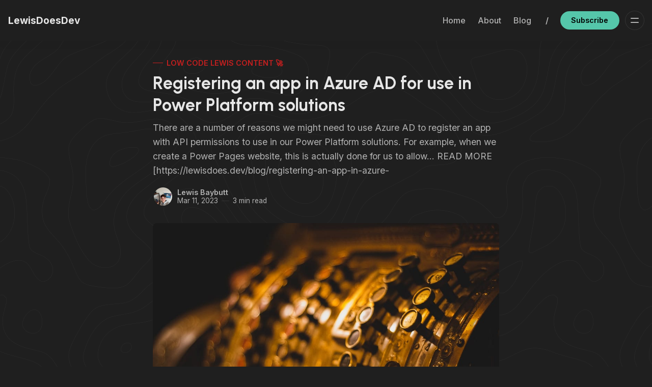

--- FILE ---
content_type: text/html; charset=utf-8
request_url: https://www.lewisdoes.dev/blog/registering-an-app-in-azure-ad-for-use-in-power-platform-solutions/
body_size: 10484
content:
<!DOCTYPE html>
<html lang="en">
  <head>
    <meta charset="utf-8">
    <meta http-equiv="X-UA-Compatible" content="IE=edge">

    <title>Registering an app in Azure AD for use in Power Platform solutions - Low Code Lewis</title>

    <meta name="HandheldFriendly" content="True" />
    <meta name="viewport" content="width=device-width, initial-scale=1.0" />
    
    <meta name="theme-color" content="#55c6aa">

    <link rel="preload" href="https://www.lewisdoes.dev/assets/dist/app.min.js?v=f7b5bcd0be" as="script">
    <link rel="preload" href="https://www.lewisdoes.dev/assets/dist/app.min.css?v=f7b5bcd0be" as="style">

        <link rel="preconnect" href="https://fonts.googleapis.com">
    <link rel="preconnect" href="https://fonts.gstatic.com" crossorigin>


    <link rel="preload stylesheet" href="https://fonts.googleapis.com/css2?family=Urbanist:wght@500;600;700;800;900&family=Inter:wght@400;500;600;700&display=swap" 
          as="style" onload="this.onload=null;this.rel='stylesheet'" crossorigin>
    <style>body { --font-body: 'Inter', sans-serif; --font-headings: 'Urbanist', sans-serif; }</style>





    <script async defer src="https://www.lewisdoes.dev/assets/dist/app.min.js?v=f7b5bcd0be"></script>

    <link rel="stylesheet" type="text/css" href="https://www.lewisdoes.dev/assets/dist/app.min.css?v=f7b5bcd0be" />

    <script>
  // Basic Config
  let themeSettings = {
    ghostVersion: 'v5.0',
    searchUrl: `https://www.lewisdoes.dev`,
    searchKey: ``,
    searchInContent: false,
    defaultColorScheme: `Dark`,
    enableImageLightbox: true,
    openLinksInNewTab: false
  }
</script>

<style>
  :root {
    --global-theme-notifications: none; /* flex/none */
    --global-hero-title-color: var(--color-primary);
    --global-button-gradient: var(--color-primary);
    --global-max-width: 1280px; /* site max width */
    --global-content-width: 680px; /* post-content-width */
    --global-wide-width: 960px; /* site max width */
    --global-radius: 8px; /* default radius */
    --global-radius-rounded: 30px; /* radius for rounded elements */
    --global-gallery-gap: 1em; /* Image gallery distance between images */
    --global-hyphens: none; /* none/auto */
    --global-header-height: 80px;
    --global-progress-bar: visible; /* visible/hidden */
    --global-content-preview-fading: 0%; /* 50%-100% for fading effect */
  }
</style>

<script>
  let preferredTheme = localStorage.getItem('PREFERRED_COLOR_SCHEME') || themeSettings.defaultColorScheme.toLowerCase();
  document.documentElement.setAttribute('data-color-scheme', preferredTheme);
  
  // Global values needed
  const themeGlobal = {
    currentPage: parseInt(''),
    nextPage: parseInt(''),
    nextPageLink: '',
    maxPages: parseInt(''), 
    lastPage: `` === `` ? true : false,
    postsPerPage: parseInt('6'),
    scrollPos: 0
  }

  // Calculate contrast for primary color (black/white);
  function getContrast(hexcolor) {
    // If a leading # is provided, remove it
    if (hexcolor.slice(0, 1) === '#') { hexcolor = hexcolor.slice(1); }
    // If a three-character hexcode, make six-character
    if (hexcolor.length === 3) { hexcolor = hexcolor.split('').map(function (hex) { return hex + hex;}).join(''); }
    // Convert to RGB value
    var r = parseInt(hexcolor.substr(0,2),16); var g = parseInt(hexcolor.substr(2,2),16); var b = parseInt(hexcolor.substr(4,2),16);
    // Get YIQ ratio
    var yiq = ((r * 299) + (g * 587) + (b * 114)) / 1000;
    // Check contrast
    return (yiq >= 128) ? '#000' : '#fff';
  };

  let style = document.createElement('style');
  style.innerHTML = `:root { --color-primary-contrast: ${getContrast("#55c6aa")} }`
  document.getElementsByTagName('head')[0].appendChild(style);
</script>

    
    
     

    <meta name="description" content="There are a number of reasons we might need to use Azure AD to register an app with API permissions to use in our Power Platform solutions. For example, when">
    <link rel="icon" href="https://www.lewisdoes.dev/content/images/size/w256h256/2024/01/L.png" type="image/png">
    <link rel="canonical" href="https://www.lewisdoes.dev/blog/registering-an-app-in-azure-ad-for-use-in-power-platform-solutions/">
    <meta name="referrer" content="no-referrer-when-downgrade">
    
    <meta property="og:site_name" content="LewisDoesDev">
    <meta property="og:type" content="article">
    <meta property="og:title" content="Registering an app in Azure AD for use in Power Platform solutions - Low Code Lewis">
    <meta property="og:description" content="There are a number of reasons we might need to use Azure AD to register an app with API permissions to use in our Power Platform solutions. For example, when">
    <meta property="og:url" content="https://www.lewisdoes.dev/blog/registering-an-app-in-azure-ad-for-use-in-power-platform-solutions/">
    <meta property="og:image" content="https://www.lewisdoes.dev/content/images/size/w1200/wp-content/uploads/2023/03/pexels-photo-13891132.jpg">
    <meta property="article:published_time" content="2023-03-11T19:19:38.000Z">
    <meta property="article:modified_time" content="2023-03-12T19:19:47.000Z">
    <meta property="article:tag" content="Low Code Lewis Content 🚀">
    
    <meta name="twitter:card" content="summary_large_image">
    <meta name="twitter:title" content="Registering an app in Azure AD for use in Power Platform solutions - Low Code Lewis">
    <meta name="twitter:description" content="There are a number of reasons we might need to use Azure AD to register an app with API permissions to use in our Power Platform solutions. For example, when">
    <meta name="twitter:url" content="https://www.lewisdoes.dev/blog/registering-an-app-in-azure-ad-for-use-in-power-platform-solutions/">
    <meta name="twitter:image" content="https://www.lewisdoes.dev/content/images/size/w1200/wp-content/uploads/2023/03/pexels-photo-13891132.jpg">
    <meta name="twitter:label1" content="Written by">
    <meta name="twitter:data1" content="Lewis Baybutt">
    <meta name="twitter:label2" content="Filed under">
    <meta name="twitter:data2" content="Low Code Lewis Content 🚀">
    <meta name="twitter:site" content="@lewisdoesdev">
    <meta property="og:image:width" content="1200">
    <meta property="og:image:height" content="800">
    
    <script type="application/ld+json">
{
    "@context": "https://schema.org",
    "@type": "Article",
    "publisher": {
        "@type": "Organization",
        "name": "LewisDoesDev",
        "url": "https://www.lewisdoes.dev/",
        "logo": {
            "@type": "ImageObject",
            "url": "https://www.lewisdoes.dev/content/images/size/w256h256/2024/01/L.png",
            "width": 60,
            "height": 60
        }
    },
    "author": {
        "@type": "Person",
        "name": "Lewis Baybutt",
        "image": {
            "@type": "ImageObject",
            "url": "https://www.lewisdoes.dev/content/images/2025/01/Image.jpg",
            "width": 768,
            "height": 1024
        },
        "url": "https://www.lewisdoes.dev/author/lewis/",
        "sameAs": []
    },
    "headline": "Registering an app in Azure AD for use in Power Platform solutions - Low Code Lewis",
    "url": "https://www.lewisdoes.dev/blog/registering-an-app-in-azure-ad-for-use-in-power-platform-solutions/",
    "datePublished": "2023-03-11T19:19:38.000Z",
    "dateModified": "2023-03-12T19:19:47.000Z",
    "image": {
        "@type": "ImageObject",
        "url": "https://www.lewisdoes.dev/content/images/size/w1200/wp-content/uploads/2023/03/pexels-photo-13891132-1.jpg",
        "width": 1200,
        "height": 800
    },
    "keywords": "Low Code Lewis Content 🚀",
    "description": "There are a number of reasons we might need to use Azure AD to register an app with API permissions to use in our Power Platform solutions. For example, when we create a Power Pages website, this is actually done for us to allow…  READ MORE [https://lewisdoes.dev/blog/registering-an-app-in-azure-",
    "mainEntityOfPage": "https://www.lewisdoes.dev/blog/registering-an-app-in-azure-ad-for-use-in-power-platform-solutions/"
}
    </script>

    <meta name="generator" content="Ghost 6.16">
    <link rel="alternate" type="application/rss+xml" title="LewisDoesDev" href="https://www.lewisdoes.dev/rss/">
    <script defer src="https://cdn.jsdelivr.net/ghost/portal@~2.58/umd/portal.min.js" data-i18n="true" data-ghost="https://www.lewisdoes.dev/" data-key="f6842472636236174f58e1201d" data-api="https://lewisdoesdev.ghost.io/ghost/api/content/" data-locale="en" crossorigin="anonymous"></script><style id="gh-members-styles">.gh-post-upgrade-cta-content,
.gh-post-upgrade-cta {
    display: flex;
    flex-direction: column;
    align-items: center;
    font-family: -apple-system, BlinkMacSystemFont, 'Segoe UI', Roboto, Oxygen, Ubuntu, Cantarell, 'Open Sans', 'Helvetica Neue', sans-serif;
    text-align: center;
    width: 100%;
    color: #ffffff;
    font-size: 16px;
}

.gh-post-upgrade-cta-content {
    border-radius: 8px;
    padding: 40px 4vw;
}

.gh-post-upgrade-cta h2 {
    color: #ffffff;
    font-size: 28px;
    letter-spacing: -0.2px;
    margin: 0;
    padding: 0;
}

.gh-post-upgrade-cta p {
    margin: 20px 0 0;
    padding: 0;
}

.gh-post-upgrade-cta small {
    font-size: 16px;
    letter-spacing: -0.2px;
}

.gh-post-upgrade-cta a {
    color: #ffffff;
    cursor: pointer;
    font-weight: 500;
    box-shadow: none;
    text-decoration: underline;
}

.gh-post-upgrade-cta a:hover {
    color: #ffffff;
    opacity: 0.8;
    box-shadow: none;
    text-decoration: underline;
}

.gh-post-upgrade-cta a.gh-btn {
    display: block;
    background: #ffffff;
    text-decoration: none;
    margin: 28px 0 0;
    padding: 8px 18px;
    border-radius: 4px;
    font-size: 16px;
    font-weight: 600;
}

.gh-post-upgrade-cta a.gh-btn:hover {
    opacity: 0.92;
}</style><script async src="https://js.stripe.com/v3/"></script>
    <script defer src="https://cdn.jsdelivr.net/ghost/sodo-search@~1.8/umd/sodo-search.min.js" data-key="f6842472636236174f58e1201d" data-styles="https://cdn.jsdelivr.net/ghost/sodo-search@~1.8/umd/main.css" data-sodo-search="https://lewisdoesdev.ghost.io/" data-locale="en" crossorigin="anonymous"></script>
    
    <link href="https://www.lewisdoes.dev/webmentions/receive/" rel="webmention">
    <script defer src="/public/cards.min.js?v=f7b5bcd0be"></script>
    <link rel="stylesheet" type="text/css" href="/public/cards.min.css?v=f7b5bcd0be">
    <script defer src="/public/comment-counts.min.js?v=f7b5bcd0be" data-ghost-comments-counts-api="https://www.lewisdoes.dev/members/api/comments/counts/"></script>
    <script defer src="/public/member-attribution.min.js?v=f7b5bcd0be"></script>
    <script defer src="/public/ghost-stats.min.js?v=f7b5bcd0be" data-stringify-payload="false" data-datasource="analytics_events" data-storage="localStorage" data-host="https://www.lewisdoes.dev/.ghost/analytics/api/v1/page_hit"  tb_site_uuid="262be918-d347-44a7-95a7-2956f65be01e" tb_post_uuid="04a146f5-77e7-4314-adea-cdbf1ce39050" tb_post_type="post" tb_member_uuid="undefined" tb_member_status="undefined"></script><style>:root {--ghost-accent-color: #55c6aa;}</style>
    <!-- Google tag (gtag.js) -->
<script async src="https://www.googletagmanager.com/gtag/js?id=G-1X64HEQE9D"></script>
<script>
  window.dataLayer = window.dataLayer || [];
  function gtag(){dataLayer.push(arguments);}
  gtag('js', new Date());

  gtag('config', 'G-1X64HEQE9D');
</script>

<style>
@media (prefers-color-scheme: dark) {
    html[data-color-scheme=system] img:not(.header__logo) {
        filter: brightness(1) contrast(1);
    }
}
html[data-color-scheme=dark] img:not(.header__logo) {
    filter: brightness(1) contrast(1);
}
  
</style>
    <style>.sd-social-icon .sd-content ul li a.sd-button>span {
				margin-left: 0;
			}
		
                        .ays-pb-modal_2{
                            
                        }

                        .ays-pb-modal_2, .av_pop_modals_2 {
                            display:none;
                        }
                        .ays-pb-modal-check:checked ~ #ays-pb-screen-shade_2 {
                            opacity: 0.5;
                            pointer-events: auto;
                        }
                        
                        .ays_cmd_window {
                            background-color: rgba( 255,255,255,0.85 );
                        }
                        
                        .ays_cmd_window-cursor .ays_cmd_i-cursor-underscore {
                            background-color: black;
                        }
                        
                        .ays_cmd_window-cursor .ays_cmd_i-cursor-indicator {
                            background-color: transparent;
                        }

                        .ays-pb-modal_2 .ays_pb_description > *, 
                        .ays-pb-modal_2 .ays_pb_timer,
                        .ays-pb-modal_2 .ays_content_box p,
                        .ays-pb-modal_2 .ays-pb-dismiss-ad > button#ays_pb_dismiss_ad{
                            color: #000000;
                            font-family: Inherit;
                        }

                        .ays-pb-modal_2 .close-image-btn{
                            color: #000000 !important;
                        }    

                        .ays-pb-modal_2 .close-image-btn:hover,
                        .ays-pb-modal_2 .close-template-btn:hover{
                            color: #000000 !important;
                        }    

                        .ays-pb-modal_2 .ays_pb_material_close_circle_icon{
                            fill: #000000 !important;
                        }

                        .ays-pb-modal_2 .ays_pb_material_close_circle_icon:hover{
                            fill: #000000 !important;
                        }
                        
                        .ays-pb-modal_2 .ays_pb_material_close_icon{
                            fill: #000000 !important;
                        }
                        
                        .ays-pb-modal_2 .ays_pb_material_close_icon:hover{
                            fill: #000000 !important;
                        }
                        
                        #ays-pb-screen-shade_2 {
                            opacity: 0;
                            background: rgba(0,0,0,0.5);
                            position: absolute;
                            left: 0;
                            right: 0;
                            top: 0;
                            bottom: 0;
                            pointer-events: none;
                            transition: opacity 0.8s;
                            -webkit-backdrop-filter: blur(5px);
            backdrop-filter: blur(20px);
            opacity:unset !important;;
                        }

                        .ays-pb-modal_2.fadeIn{
                            animation-duration: 1s !important;
                        }
                        .ays-pb-modal_2.fadeOut {
                            animation-duration: 1s !important;
                        }

                        .ays-pb-disable-scroll-on-popup{
                             
                            
                        }
                        .ays_lil_window .ays_lil_main,
                        .ays_window.ays-pb-modal_2 .ays_pb_description,
                        .ays_win98_window.ays-pb-modal_2 .ays_pb_description,
                        .ays_cmd_window.ays-pb-modal_2 .ays_pb_description,
                        .ays_winxp_window.ays-pb-modal_2 .ays_pb_description,
                        .ays_ubuntu_window.ays-pb-modal_2 .ays_pb_description{
                            
                        }
                        
                        .ays-pb-modals .ays-pb-modal_2 .ays_pb_description + hr{
                            
                        }

                        .ays-pb-modals.av_pop_modals_2 .ays-pb-modal_2 .ays_lil_head, .ays-pb-modals.av_pop_modals_2 .ays-pb-modal_2 .ays_topBar, .ays-pb-modals.av_pop_modals_2 .ays-pb-modal_2 .ays_cmd_window-header, .ays-pb-modals.av_pop_modals_2 .ays-pb-modal_2 .ays_ubuntu_topbar, .ays-pb-modals.av_pop_modals_2 .ays-pb-modal_2 .ays_ubuntu_tools, .ays-pb-modal_2 .ays_winxp_title-bar, .ays-pb-modals.av_pop_modals_2 .ays-pb-modal_2 .ays_win98_head, .ays-pb-modal_2 .ays_cmd_window-header, .ays-pb-modals.av_pop_modals_2 .ays-pb-modal_2 .ays_cmd_window-cursor, .ays-pb-modals.av_pop_modals_2 .ays-pb-modal_2 .ays_ubuntu_folder-info.ays_pb_timer_2, .ays_cmd_window-content .ays_pb_timer.ays_pb_timer_2{
                            
                            
                        }
                        .ays_cmd_window-content .ays_pb_timer.ays_pb_timer_2{
                            
                        }
                        .ays-pb-modals.av_pop_modals_2 .ays-pb-modal_2 .ays_pb_description ~ ays-pb-modal .ays_pb_description{
                            
                        }

                        .ays-pb-modal_2 .ays-pb-modal-close_2:hover .close-lil-btn {
                            transform: rotate(180deg) scale(1) !important;
                        }

                        .ays_pb_hide_timer_on_pc {
                            visibility: hidden;
                        }

                        @media screen and (max-width: 768px){
                            .ays-pb-modal_2{
                                width: 100% !important;
                                max-width: 100% !important;
                                height : 500px !important;
                                box-sizing: border-box;
                            }

                            .ays_cmd_window {
                                background-color: rgba( 255,255,255,0.85 );
                            }

                            #ays-pb-screen-shade_2 {
                                background: rgba(0,0,0,0.5);
                            }

                            .ays-pb-bgcolor-mobile_2 {
                                background-color: #ffffff !important;
                            }

                            .ays-pb-modal_2  .ays_pb_description > p{
                                font-size: 13px !important;
                                word-break: break-word !important;
                                word-wrap: break-word;
                            }

                            .ays-pb-modal_2.ays_template_window p.ays_pb_timer.ays_pb_timer_2{
                                right: 20%;bottom:0;
                            }
                            .ays-pb-modal_2.ays_template_window footer.ays_template_footer{
                                flex-direction: column;align-items: center;justify-content: start;
                            }

                            .ays-pb-modal_2.ays_template_window div.ays_bg_image_box{
                                width:100%; height:180px;
                            }

                            #ays-pb-screen-shade_2 {
                                -webkit-backdrop-filter: blur(5px);
            backdrop-filter: blur(20px);
            opacity:unset !important;;
                            }

                            .ays-pb-modal_2.fadeIn{
                                animation-duration: 1s !important;
                            }
                            .ays-pb-modal_2.fadeOut {
                                animation-duration: 1s !important;
                            }

                            .ays-pb-disable-scroll-on-popup{
                                overflow:auto !important; 
                                overflow-y: auto !important
                            }

                            .ays-pb-modals .ays-pb-modal_2 .ays_pb_description + hr{
                                display:block;
                            }

                            .ays-pb-modals.av_pop_modals_2 .ays-pb-modal_2 .ays_lil_head, .ays-pb-modals.av_pop_modals_2 .ays-pb-modal_2 .ays_topBar, .ays-pb-modals.av_pop_modals_2 .ays-pb-modal_2 .ays_cmd_window-header, .ays-pb-modals.av_pop_modals_2 .ays-pb-modal_2 .ays_ubuntu_topbar, .ays-pb-modals.av_pop_modals_2 .ays-pb-modal_2 .ays_ubuntu_tools, .ays-pb-modal_2 .ays_winxp_title-bar, .ays-pb-modals.av_pop_modals_2 .ays-pb-modal_2 .ays_win98_head, .ays-pb-modal_2 .ays_cmd_window-header, .ays-pb-modals.av_pop_modals_2 .ays-pb-modal_2 .ays_cmd_window-cursor, .ays-pb-modals.av_pop_modals_2 .ays-pb-modal_2 .ays_ubuntu_folder-info.ays_pb_timer_2, .ays_cmd_window-content .ays_pb_timer.ays_pb_timer_2{
                                position:sticky;
                                width:auto
                            }

                            .ays-pb-modals.av_pop_modals_2 .ays-pb-modal_2 .ays_pb_description ~ ays-pb-modal .ays_pb_description{
                                padding:0;
                            }

                            .ays_cmd_window-content .ays_pb_timer.ays_pb_timer_2{
                                bottom:6px
                            }

                            .ays_lil_window .ays_lil_main,
                            .ays_window.ays-pb-modal_2 .ays_pb_description,
                            .ays_win98_window.ays-pb-modal_2 .ays_pb_description,
                            .ays_cmd_window.ays-pb-modal_2 .ays_pb_description,
                            .ays_winxp_window.ays-pb-modal_2 .ays_pb_description,
                            .ays_ubuntu_window.ays-pb-modal_2 .ays_pb_description{
                                margin-top: 0;
                            }

                            .ays_pb_hide_timer_on_pc {
                                visibility: visible;
                            }

                            .ays_pb_hide_timer_on_mobile {
                                visibility: hidden !important;
                            }
                        }</style>
  </head>
  <body class="post-template tag-hash-lowcodelewis tag-hash-wp tag-hash-wp-post tag-hash-import-2024-01-02-17-48" data-bg="topography">
    <div class="progress-bar"></div>
    
      <header class="header js-header" data-header="sticky">
  <div class="container wrapper">
    <div class="row">
      <div class="col-xs col-md-3 col-lg-2 flex">
<a class="header__brand" href="https://www.lewisdoes.dev">            <span class="header__title m-0 p-0">LewisDoesDev</span>
</a>      </div>

      <div class="col-xs col-md-9 col-lg-10 is-rel flex items-center content-end">
        <nav class="header__menu items-center">
          <ul class="nav">
    <li class="nav-home"><a href="https://www.lewisdoes.dev/">Home</a></li>
    <li class="nav-about"><a href="https://www.lewisdoes.dev/about/">About</a></li>
    <li class="nav-blog nav-current-parent"><a href="https://www.lewisdoes.dev/blog/">Blog</a></li>
</ul>

        </nav>

            <span class="fw-600 m-l m-r text-acc">/</span>

              <a class="signup-link btn--primary radius-rounded" href="/signup/">Subscribe</a>
            

          <div class="member-menu js-member-menu">
<a class="signup-link" href="/signup/">      <i class="icon icon-arrow-up-right icon--sm">
  <svg class="icon__svg">
    <use xlink:href="https://www.lewisdoes.dev/assets/icons/icon-sprite.svg?v=f7b5bcd0be#arrow-up-right"></use>
  </svg>
</i>Sign up
</a>
<a class="signin-link" href="/signin/">      <i class="icon icon-login icon--sm">
  <svg class="icon__svg">
    <use xlink:href="https://www.lewisdoes.dev/assets/icons/icon-sprite.svg?v=f7b5bcd0be#login"></use>
  </svg>
</i>Sign in
</a></div>
        <button class="btn-menu-toggle menu__toggle js-menu-open"
          type="button" title="Menu" aria-label="Menu">
            <span></span>
            <span></span>
        </button>
      </div>
    </div>
  </div>
</header>
      <div class="menu js-menu">
  <div class="menu__header flex content-end ">

      <button class="search__toggle" title="Search" aria-label="Search" data-ghost-search>
        <i class="icon icon-search icon--md">
  <svg class="icon__svg">
    <use xlink:href="https://www.lewisdoes.dev/assets/icons/icon-sprite.svg?v=f7b5bcd0be#search"></use>
  </svg>
</i>      </button>

    <button class="btn-menu-toggle menu__toggle is-active js-menu-close"
      type="button" title="Menu" aria-label="Menu">
        <span></span>
        <span></span>
    </button>
  </div>

  <nav class="menu__navigation">
    <ul class="nav">
    <li class="nav-home"><a href="https://www.lewisdoes.dev/">Home</a></li>
    <li class="nav-about"><a href="https://www.lewisdoes.dev/about/">About</a></li>
    <li class="nav-blog nav-current-parent"><a href="https://www.lewisdoes.dev/blog/">Blog</a></li>
</ul>


      <ul class="nav">
    <li class="nav-sign-up"><a href="#/portal/">Sign up</a></li>
    <li class="nav-sessionise"><a href="https://sessionize.com/lewisdoesdev">Sessionise </a></li>
</ul>

  </nav>

  <span class="flex-1"></span>

        <div class="menu__subscribe m-b">
          <div class="bg-gradient radius flex flex-col p-lg color-white">
            <div class="menu_subscribe-content z-index-1">
              <span class="fw-700 text-16 m-b-xs is-block">Sign up to LewisDoesDev!</span>
              <p class="m-b opacity-070" id="menu-input-label">I&#x27;m an Associate Manager at Avanade focused on Agentic AI in the Modern Workplace across Microsoft Copilot and Microsoft Foundry. Read and you may also find some MBP M4 Max powered local AI fun 💻</p>
              <form class="subscribe-form radius-rounded" 
  data-members-form="signup" data-style="">
  <input data-members-email class="w-100" 
    type="email" autocomplete="email" placeholder="Your email address" 
    aria-labelledby="menu-input-label" required/> 
  <button class="btn btn--white" type="submit">
    <span>Subscribe</span>
  </button>
  <div class="msg-success">Great! Check your inbox and click the link.</div>
  <div class="msg-error">Sorry, something went wrong. Please try again.</div>
</form>            </div>
          </div>
          <div class="text-09 m-t-sm m-b-sm text-center text-acc">
            Already have an account? <a href="/signin/">Sign in</a>
          </div>
        </div>

  <button class="menu__theme border-top js-theme-toggle">
    <span class="menu__theme--system"><i class="icon icon-brightness-half icon--sm">
  <svg class="icon__svg">
    <use xlink:href="https://www.lewisdoes.dev/assets/icons/icon-sprite.svg?v=f7b5bcd0be#brightness-half"></use>
  </svg>
</i>System Theme</span>
    <span class="menu__theme--light"><i class="icon icon-sun icon--sm">
  <svg class="icon__svg">
    <use xlink:href="https://www.lewisdoes.dev/assets/icons/icon-sprite.svg?v=f7b5bcd0be#sun"></use>
  </svg>
</i>Light Theme</span>
    <span class="menu__theme--dark"><i class="icon icon-moon icon--sm">
  <svg class="icon__svg">
    <use xlink:href="https://www.lewisdoes.dev/assets/icons/icon-sprite.svg?v=f7b5bcd0be#moon"></use>
  </svg>
</i>Dark Theme</span>
  </button>
</div>
    <main class="main">
      

  <div class="container wrapper">
  
      <div class="hero is-post" 
    data-feature-image="true" data-image-style="default">
    <div class="hero__content flex flex-col">
            <a href="/tag/hash-import-2024-01-02-17-48/" class="hero__tag" style="--color-accent: #c71f1f">Low Code Lewis Content 🚀</a>

      <h1 class="hero__title">Registering an app in Azure AD for use in Power Platform solutions</h1>

        <div class="hero__excerpt text-acc text-11 m-b">There are a number of reasons we might need to use Azure AD to register an app with API permissions to use in our Power Platform solutions. For example, when we create a Power Pages website, this is actually done for us to allow…  READ MORE [https://lewisdoes.dev/blog/registering-an-app-in-azure-</div>

          <div class="post-info text-acc "> 
  <ul class="post-info__avatars">
      <li class="author-avatar has-image">
        <a href="/author/lewis/" title="Lewis Baybutt" aria-label="Lewis Baybutt">
            <img class="lazyload" data-sizes="auto"
              data-src="/content/images/size/w100/2025/01/Image.jpg" 
              src="/content/images/size/w30/2025/01/Image.jpg" 
              alt="Lewis Baybutt"/>
        </a>
      </li>
  </ul>
  <div class="post-info__detail">
    <span class="post-info__author"><a href="/author/lewis/">Lewis Baybutt</a></span>
    <div class="post-info__dr">
      <time datetime="2023-03-11">Mar 11, 2023</time> 
      <span class="post-info__readtime">3 min read</span>
    </div>
  </div>
</div>    </div>

      <div class="hero__media">
        <figure class="hero__figure">
          <img
            class="lazyload hero__img"
            data-srcset="/content/images/size/w300/wp-content/uploads/2023/03/pexels-photo-13891132-1.jpg 300w,
                    /content/images/size/w600/wp-content/uploads/2023/03/pexels-photo-13891132-1.jpg 600w,
                    /content/images/size/w1000/wp-content/uploads/2023/03/pexels-photo-13891132-1.jpg 1000w,
                    /content/images/size/w2000/wp-content/uploads/2023/03/pexels-photo-13891132-1.jpg 2000w"
            srcset="[data-uri]"
            data-sizes="auto"
            data-src="/content/images/size/w300/wp-content/uploads/2023/03/pexels-photo-13891132-1.jpg"
            src="/content/images/size/w100/wp-content/uploads/2023/03/pexels-photo-13891132-1.jpg"
            alt="antique cash register"/>
            <figcaption>Photo by Nano Erdozain on Pexels.com</figcaption>
        </figure>
      </div>
  </div>

        <div class="post-header content-width  m-b-lg has-tags p-t p-b border-top border-bottom">
      <span class="post-header__tags">In: <a href="/tag/hash-import-2024-01-02-17-48/">Low Code Lewis Content 🚀</a></span>

      <span class="flex-1"></span>

      <div class="social-share">
  <button class="social-share__toggle btn--share" onclick="document.querySelector('.js-share-actions').classList.toggle('is-hidden');">Share<i class="icon icon-chevron-down icon--sm">
  <svg class="icon__svg">
    <use xlink:href="https://www.lewisdoes.dev/assets/icons/icon-sprite.svg?v=f7b5bcd0be#chevron-down"></use>
  </svg>
</i></button>

  <div class="social-share__actions bg-acc border js-share-actions is-hidden">
    <a class="social-share__item twitter js-share" target="_blank"
        href="https://twitter.com/share?text=Registering%20an%20app%20in%20Azure%20AD%20for%20use%20in%20Power%20Platform%20solutions&amp;url=https://www.lewisdoes.dev/blog/registering-an-app-in-azure-ad-for-use-in-power-platform-solutions/"
        title="Share on Twitter" aria-label="Share on Twitter">
      <i class="icon icon-twitter icon--sm">
  <svg class="icon__svg">
    <use xlink:href="https://www.lewisdoes.dev/assets/icons/icon-sprite.svg?v=f7b5bcd0be#twitter"></use>
  </svg>
</i>    </a>
    <a class="social-share__item facebook js-share" target="_blank"
        href="https://www.facebook.com/sharer.php?u=https://www.lewisdoes.dev/blog/registering-an-app-in-azure-ad-for-use-in-power-platform-solutions/"
        title="Share on Facebook" aria-label="Share on Facebook">
      <i class="icon icon-facebook icon--sm">
  <svg class="icon__svg">
    <use xlink:href="https://www.lewisdoes.dev/assets/icons/icon-sprite.svg?v=f7b5bcd0be#facebook"></use>
  </svg>
</i>    </a>
    <a class="social-share__item linkedin js-share" target="_blank"
        href="https://www.linkedin.com/shareArticle?mini=true&url=https://www.lewisdoes.dev/blog/registering-an-app-in-azure-ad-for-use-in-power-platform-solutions/&title=Registering%20an%20app%20in%20Azure%20AD%20for%20use%20in%20Power%20Platform%20solutions&summary=Registering%20an%20app%20in%20Azure%20AD%20for%20use%20in%20Power%20Platform%20solutions"
        title="Share on Linkedin" aria-label="Share on Linkedin">
      <i class="icon icon-linkedin icon--sm">
  <svg class="icon__svg">
    <use xlink:href="https://www.lewisdoes.dev/assets/icons/icon-sprite.svg?v=f7b5bcd0be#linkedin"></use>
  </svg>
</i>    </a>
    <a class="social-share__item mail"
        href="mailto:?subject=Registering%20an%20app%20in%20Azure%20AD%20for%20use%20in%20Power%20Platform%20solutions&body=https://www.lewisdoes.dev/blog/registering-an-app-in-azure-ad-for-use-in-power-platform-solutions/&nbsp;Registering%20an%20app%20in%20Azure%20AD%20for%20use%20in%20Power%20Platform%20solutions"
        title="Share by email" aria-label="Share by email">
      <i class="icon icon-mail icon--sm">
  <svg class="icon__svg">
    <use xlink:href="https://www.lewisdoes.dev/assets/icons/icon-sprite.svg?v=f7b5bcd0be#mail"></use>
  </svg>
</i>    </a>
    <button class="copy-link copy js-copy-link" data-url="https://www.lewisdoes.dev/blog/registering-an-app-in-azure-ad-for-use-in-power-platform-solutions/"
        title="Copy to clipboard" data-label="Copied!" aria-label="Copy to clipboard">
      <i class="icon icon-copy icon--sm">
  <svg class="icon__svg">
    <use xlink:href="https://www.lewisdoes.dev/assets/icons/icon-sprite.svg?v=f7b5bcd0be#copy"></use>
  </svg>
</i>    </button>
  </div>
</div>

    </div>

    <article class="post tag-hash-lowcodelewis tag-hash-wp tag-hash-wp-post tag-hash-import-2024-01-02-17-48 content post-access-public">
      <p>There are a number of reasons we might need to use Azure AD to register an app with API permissions to use in our Power Platform solutions. For example, when we create a Power Pages website, this is actually done for us to allow for the external access to our Dataverse data! In this blog post, we’ll take a look at how to register an app in Azure Active Directory, apply API permissions and generate a secret to access our app from flows and other places.</p><h2 id="registering-the-app">Registering the app</h2><p>To register an app in Azure AD to gain access to a number of Microsoft 365 and Azure related APIs including Microsoft Graph we need to start by going to portal.azure.com then we need to navigate to Azure Active Directory. You can find this by using the search bar and AAD will appear under services.</p><figure class="kg-card kg-image-card"><img src="https://www.lewisdoes.dev/content/images/wp-content/uploads/2023/03/screenshot-2023-03-12-at-17.56.42.png" class="kg-image" alt loading="lazy" width="900" height="196" srcset="https://www.lewisdoes.dev/content/images/size/w600/wp-content/uploads/2023/03/screenshot-2023-03-12-at-17.56.42.png 600w, https://www.lewisdoes.dev/content/images/wp-content/uploads/2023/03/screenshot-2023-03-12-at-17.56.42.png 900w" sizes="(min-width: 720px) 720px"></figure><p>We now simply need to navigate to ‘App registrations’ in the left hand navigation bar.</p><figure class="kg-card kg-image-card"><img src="https://www.lewisdoes.dev/content/images/wp-content/uploads/2023/03/screenshot-2023-03-12-at-17.57.12.png" class="kg-image" alt loading="lazy" width="255" height="591"></figure><p>Then select ‘New registration’ to create an app in Azure AD.</p><figure class="kg-card kg-image-card"><img src="https://www.lewisdoes.dev/content/images/wp-content/uploads/2023/03/screenshot-2023-03-12-at-17.57.40.png" class="kg-image" alt loading="lazy" width="500" height="206"></figure><p>Now give your app a name and decide who should be able to access the application and its API permissions. Here we say whether we want only users in the currently AAD directory to be able to access the application, accounts in any Azure AD directory, any Microsoft accounts at all including work and personal accounts, or just personal Microsoft accounts.</p><figure class="kg-card kg-image-card"><img src="https://www.lewisdoes.dev/content/images/wp-content/uploads/2023/03/screenshot-2023-03-12-at-17.58.08.png" class="kg-image" alt loading="lazy" width="726" height="1024" srcset="https://www.lewisdoes.dev/content/images/size/w600/wp-content/uploads/2023/03/screenshot-2023-03-12-at-17.58.08.png 600w, https://www.lewisdoes.dev/content/images/wp-content/uploads/2023/03/screenshot-2023-03-12-at-17.58.08.png 726w" sizes="(min-width: 720px) 720px"></figure><p>Once you’ve done all of that simply select ‘Register’.</p><h2 id="adding-api-permissions">Adding API Permissions</h2><p>Now we can do the part that gives our app registration some purpose, to allow us to access various data from a Power Platform solution such as inside of a Power Automate flow using a HTTP request to call an API.</p><p>Head to the API permissions tab in the left hand navigation and now we can start to add permissions against the APIs that we want to be able to call. Once you’ve done this ensure that you select ‘grant admin consent for [tenant name]’</p><figure class="kg-card kg-image-card"><img src="https://www.lewisdoes.dev/content/images/wp-content/uploads/2023/03/screenshot-2023-03-12-at-19.12.57.png" class="kg-image" alt loading="lazy" width="900" height="453" srcset="https://www.lewisdoes.dev/content/images/size/w600/wp-content/uploads/2023/03/screenshot-2023-03-12-at-19.12.57.png 600w, https://www.lewisdoes.dev/content/images/wp-content/uploads/2023/03/screenshot-2023-03-12-at-19.12.57.png 900w" sizes="(min-width: 720px) 720px"></figure><h2 id="authentication-with-secret">Authentication with secret</h2><p>Following this, to be able to authenticate against an API to call that API, if we have the permissions added to this app, we can simply use a client secret to authenticate against this app and get to our API when we call it. To create a secret simply follow these steps…</p><p>Select certificates &amp; secrets in the left hand navigation and then select new client secret under the client secrets tab.</p><figure class="kg-card kg-image-card"><img src="https://www.lewisdoes.dev/content/images/wp-content/uploads/2023/03/screenshot-2023-03-12-at-19.16.57.png" class="kg-image" alt loading="lazy" width="900" height="206" srcset="https://www.lewisdoes.dev/content/images/size/w600/wp-content/uploads/2023/03/screenshot-2023-03-12-at-19.16.57.png 600w, https://www.lewisdoes.dev/content/images/wp-content/uploads/2023/03/screenshot-2023-03-12-at-19.16.57.png 900w" sizes="(min-width: 720px) 720px"></figure><p>Then give it a description and a time frame for the secret to expire for security purposes.</p><figure class="kg-card kg-image-card"><img src="https://www.lewisdoes.dev/content/images/wp-content/uploads/2023/03/screenshot-2023-03-12-at-19.17.38.png" class="kg-image" alt loading="lazy" width="593" height="168"></figure><p>Now simply select ‘Add’ and enjoy using the secret along with the application (client) id and the tenant id to be able to authenticate against APIs where they have permissions added on this app!</p><p>If you need more help understanding using app registrations to authenticate when making API calls in your Power Platform solutions, pop a comment down below!</p>
    </article>

          <div class="content-width m-b-lg">
    <div class="section__title section__title--small">Written by</div>
        <div class="card author-card author-lewis wide has-image">

<a class="author-card__media flex flex-cc is-round" href="/author/lewis/">      <img class="lazyload author-card__img is-round z-index-1" 
        data-srcset="/content/images/size/w100/2025/01/Image.jpg 100w,
            /content/images/size/w300/2025/01/Image.jpg 300w"
        srcset="[data-uri]"
        data-sizes="auto"
        data-src="/content/images/size/w100/2025/01/Image.jpg"
        src="/content/images/size/w30/2025/01/Image.jpg"
        alt="Lewis Baybutt"
      />
</a>
  <div class="author-card__content flex-1 flex flex-col text-acc">
    <div class="author-card__profile flex flex-wrap items-center m-b-sm">
      <h3 class="author-card__name fw-700 m-b-0">
        <a href="/author/lewis/">Lewis Baybutt</a>
      </h3>
      
      <div class="author-card__social flex flex-1">
      </div>
    </div>
    
    
    
    <div class="author-card__details flex text-acc">

<a class="author-card__cta fw-500 text-09" href="/author/lewis/">        View all posts 
</a>    </div>
  </div>
</div>
  </div>

         
    <div class="content-width m-b-lg">
      <div class="section__title section__title--small">Comments</div>
      <div class="comments bg-default border radius flex flex-col p-lg" id="comments">
            
        <script defer src="https://cdn.jsdelivr.net/ghost/comments-ui@~1.3/umd/comments-ui.min.js" data-locale="en" data-ghost-comments="https://www.lewisdoes.dev/" data-api="https://lewisdoesdev.ghost.io/ghost/api/content/" data-admin="https://lewisdoesdev.ghost.io/ghost/" data-key="f6842472636236174f58e1201d" data-title="" data-count="false" data-post-id="65944cd5c94ccc0001616d98" data-color-scheme="auto" data-avatar-saturation="60" data-accent-color="#55c6aa" data-comments-enabled="all" data-publication="LewisDoesDev" crossorigin="anonymous"></script>
    
          

      </div>
    </div>

        </div>
  


    </main>

      
      <footer class="footer">
  <div class="container wrapper">

    <div class="footer__content border-top p-t-lg">
      <div class="row">
        <div class="col-xs-12 col-md-6 m-b-lg">
          <div class="footer__brand flex items-center">
              <span class="footer__title">LewisDoesDev</span>
          </div>

          <div class="footer__description m-b" id="footer-input-label">
            I&#x27;m an Associate Manager at Avanade focused on Agentic AI in the Modern Workplace across Microsoft Copilot and Microsoft Foundry. Read and you may also find some MBP M4 Max powered local AI fun 💻
          </div>

                <form class="subscribe-form radius-rounded" 
  data-members-form="subscribe" data-style="inline">
  <input data-members-email class="w-100 radius-rounded" 
    type="email" autocomplete="email" placeholder="Your email address" 
    aria-labelledby="footer-input-label" required/> 
  <button class="btn btn--primary radius-rounded uppercase" type="submit">
    <span>Subscribe</span>
  </button>
  <div class="msg-success">Great! Check your inbox and click the link.</div>
  <div class="msg-error">Sorry, something went wrong. Please try again.</div>
</form>        </div>

        <div class="col-xs-12 col-md-4 m-b-lg">
          <span class="fw-700 m-b-sm display-block uppercase text-acc">Navigation</span>
          <div class="grid col-2">
            <ul class="nav">
    <li class="nav-home"><a href="https://www.lewisdoes.dev/">Home</a></li>
    <li class="nav-about"><a href="https://www.lewisdoes.dev/about/">About</a></li>
    <li class="nav-blog nav-current-parent"><a href="https://www.lewisdoes.dev/blog/">Blog</a></li>
</ul>


              <ul class="nav">
    <li class="nav-sign-up"><a href="#/portal/">Sign up</a></li>
    <li class="nav-sessionise"><a href="https://sessionize.com/lewisdoesdev">Sessionise </a></li>
</ul>

          </div>
        </div>

        <div class="col-xs-12 col-md-2 m-b">
          <span class="fw-700 m-b-sm display-block uppercase text-acc">Social</span>

          <div class="social-links flex flex-col fw-500">
            
  <a href="https://x.com/lewisdoesdev" class="twitter" aria-label="Twitter"><i class="icon icon-twitter icon--sm">
  <svg class="icon__svg">
    <use xlink:href="https://www.lewisdoes.dev/assets/icons/icon-sprite.svg?v=f7b5bcd0be#twitter"></use>
  </svg>
</i><span>Twitter</span></a>

<a href="https://www.lewisdoes.dev/rss" class="rss" aria-label="RSS"><i class="icon icon-rss icon--sm">
  <svg class="icon__svg">
    <use xlink:href="https://www.lewisdoes.dev/assets/icons/icon-sprite.svg?v=f7b5bcd0be#rss"></use>
  </svg>
</i><span>RSS</span></a>









          </div>
        </div>
      </div>
    </div>

    <div class="footer__copy text-09 text-center">
      <span>&copy;2026&nbsp;<a href="https://www.lewisdoes.dev">LewisDoesDev</a>.</span>
      <span>Published with&nbsp;<a href="https://ghost.org">Ghost</a>&nbsp;&&nbsp;<a href="https://brightthemes.com/themes/fumio/">Fumio</a>.</span>
    </div>
  </div>
</footer>

    <div class="notifications">
  <div class="notify notify-signup">
    <i class="icon icon-success icon--xxl notify__icon">
  <svg class="icon__svg">
    <use xlink:href="https://www.lewisdoes.dev/assets/icons/icon-sprite.svg?v=f7b5bcd0be#success"></use>
  </svg>
</i>    <div class="notify__msg">Great! You’ve successfully signed up.</div> 
    <button class="notify__close js-notify-close" data-class="signup-success" aria-label="Close"></button>
  </div>

  <div class="notify notify-signin">
    <i class="icon icon-success icon--xxl notify__icon">
  <svg class="icon__svg">
    <use xlink:href="https://www.lewisdoes.dev/assets/icons/icon-sprite.svg?v=f7b5bcd0be#success"></use>
  </svg>
</i>    <div class="notify__msg">Welcome back! You&#x27;ve successfully signed in.</div> 
    <button class="notify__close js-notify-close" data-class="signin-success" aria-label="Close"></button>
  </div>

  <div class="notify notify-subscribe">
    <i class="icon icon-success icon--xxl notify__icon">
  <svg class="icon__svg">
    <use xlink:href="https://www.lewisdoes.dev/assets/icons/icon-sprite.svg?v=f7b5bcd0be#success"></use>
  </svg>
</i>    <div class="notify__msg">You&#x27;ve successfully subscribed to LewisDoesDev.</div> 
    <button class="notify__close js-notify-close" data-class="subscribe-success" aria-label="Close"></button>
  </div>

  <div class="notify notify-expired">
    <i class="icon icon-error icon--xxl notify__icon">
  <svg class="icon__svg">
    <use xlink:href="https://www.lewisdoes.dev/assets/icons/icon-sprite.svg?v=f7b5bcd0be#error"></use>
  </svg>
</i>    <div class="notify__msg">Your link has expired.</div> 
    <button class="notify__close js-notify-close" data-class="link-expired" aria-label="Close"></button>
  </div>

  <div class="notify notify-checkout">
    <i class="icon icon-success icon--xxl notify__icon">
  <svg class="icon__svg">
    <use xlink:href="https://www.lewisdoes.dev/assets/icons/icon-sprite.svg?v=f7b5bcd0be#success"></use>
  </svg>
</i>    <div class="notify__msg">Success! Check your email for magic link to sign-in.</div> 
    <button class="notify__close js-notify-close" data-class="checkout-success" aria-label="Close"></button>
  </div>

  <div class="notify notify-billing-success">
    <i class="icon icon-success icon--xxl notify__icon">
  <svg class="icon__svg">
    <use xlink:href="https://www.lewisdoes.dev/assets/icons/icon-sprite.svg?v=f7b5bcd0be#success"></use>
  </svg>
</i>    <div class="notify__msg">Success! Your billing info has been updated.</div> 
    <button class="notify__close js-notify-close" data-class="billing-success" aria-label="Close"></button>
  </div>

  <div class="notify notify-billing-cancel">
    <i class="icon icon-warning icon--xxl notify__icon">
  <svg class="icon__svg">
    <use xlink:href="https://www.lewisdoes.dev/assets/icons/icon-sprite.svg?v=f7b5bcd0be#warning"></use>
  </svg>
</i>    <div class="notify__msg">Your billing was not updated.</div> 
    <button class="notify__close js-notify-close" data-class="billing-cancel" aria-label="Close"></button>
  </div>
</div>

      
    

    

      <script>
    // Copy button
    const copyBtn = document.querySelector('.js-copy-link');
    if (copyBtn) {
      copyBtn.onclick = function(event) {
        copyToClipboard(event.currentTarget, event.currentTarget.getAttribute('data-url'));
      }
    }
    
    /** 
    * Copy to clipboard
    * @src - source element
    * @str - string to copy
    */ 
    const copyToClipboard = function(src, str) {
      const el = document.createElement('textarea');
      el.value = str;
      el.setAttribute('readonly', '');
      el.style.position = 'absolute';
      el.style.left = '-9999px';
      document.body.appendChild(el);
      el.select();
      document.execCommand('copy');
      document.body.removeChild(el);

      src.classList.add('has-tooltip');
      src.setAttribute('data-label', 'Copied!');

      src.onmouseleave = function() { 
        src.classList.remove('has-tooltip');
        setTimeout(function(){
          src.setAttribute('data-label', '');
        }, 500); 
      }
    };
  </script>

  <script>
    // Give the parameter a variable name
    const qsParams = new URLSearchParams(window.location.search);
    const isAction = qsParams.has('action');
    const isStripe = qsParams.has('stripe');
    const success = qsParams.get('success');
    const action = qsParams.get('action');
    const stripe = qsParams.get('stripe');

    if (qsParams && isAction) {
      if (success === "true") {
        switch (action) {
          case 'subscribe':
            handleNotification('subscribe-success');
            break;
          case 'signup': 
            handleNotification('signup-success');
            break;
          case 'signin':
            handleNotification('signin-success');
            break;
          default:
            break;
        }
      } else {
        handleNotification('link-expired');
      }
    }

    if (qsParams && isStripe) {
      switch (stripe) {
        case 'success':
          handleNotification('checkout-success');
          break;
        case 'billing-update-success':
          handleNotification('billing-success');
          break;
        case 'billing-update-cancel':
          handleNotification('billing-cancel');
          break;
        default:
          break;
      }
    }

    /**
    * Handle Notifications
    */
    function handleNotification(className) {
      document.body.classList.add(className);
      setTimeout(function(){ 
        document.body.classList.remove(className);
        clearURI();
      }, 5000);
    }
    
    /**
    * Clean URI
    */
    function clearURI() {
      window.history.replaceState({}, '', `${window.location.pathname}`);
    }
  </script>


    
  </body>
</html>
